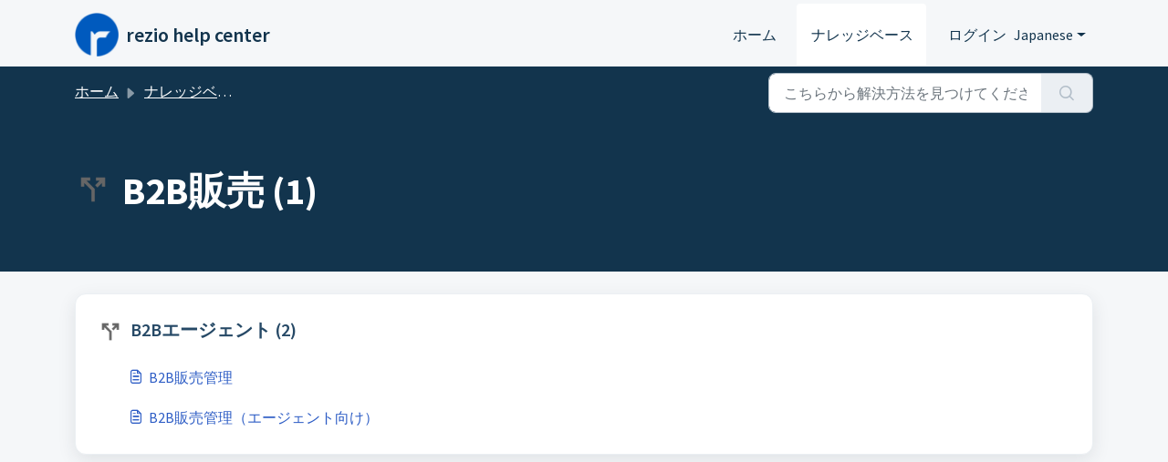

--- FILE ---
content_type: text/html; charset=utf-8
request_url: https://help.rezio.io/ja-JP/support/solutions/67000386304
body_size: 5465
content:
<!DOCTYPE html>
<html lang="ja-JP" data-date-format="us" dir="ltr">

<head>

  <meta name="csrf-param" content="authenticity_token" />
<meta name="csrf-token" content="s5Q/GYtgf6aasentsCGzHaCnKXFGpGQvKS1pTUQLS1d+WRHq6tkXORCctjl3zhsMX6P3Z2RSH1pdISuVA3yp6g==" />

  <link rel='shortcut icon' href='https://s3.amazonaws.com/cdn.freshdesk.com/data/helpdesk/attachments/production/67008045480/fav_icon/oGnzz4wRzQFJ8h0PPVCCDttee6R9r5BRpA.png' />

  <!-- Title for the page -->
<title> B2B販売 : rezio help center </title>

<!-- Meta information -->

      <meta charset="utf-8" />
      <meta http-equiv="X-UA-Compatible" content="IE=edge,chrome=1" />
      <meta name="description" content= "" />
      <meta name="author" content= "" />
       <meta property="og:title" content="B2B販売" />  <meta property="og:url" content="https://help.rezio.io/ja-JP/support/solutions/67000386304" />  <meta property="og:image" content="https://s3.amazonaws.com/cdn.freshdesk.com/data/helpdesk/attachments/production/67131543681/logo/0l3ac1TqH8GQavpoVZ4xvE7tG8t_azzkMw.png?X-Amz-Algorithm=AWS4-HMAC-SHA256&amp;amp;X-Amz-Credential=AKIAS6FNSMY2XLZULJPI%2F20260119%2Fus-east-1%2Fs3%2Faws4_request&amp;amp;X-Amz-Date=20260119T095202Z&amp;amp;X-Amz-Expires=604800&amp;amp;X-Amz-SignedHeaders=host&amp;amp;X-Amz-Signature=325e319b2d9ea9a82ba7de2a287e1e46c6d4412101cc0434e5d6697723bdff50" />  <meta property="og:site_name" content="rezio help center" />  <meta property="og:type" content="article" />  <meta name="twitter:title" content="B2B販売" />  <meta name="twitter:url" content="https://help.rezio.io/ja-JP/support/solutions/67000386304" />  <meta name="twitter:image" content="https://s3.amazonaws.com/cdn.freshdesk.com/data/helpdesk/attachments/production/67131543681/logo/0l3ac1TqH8GQavpoVZ4xvE7tG8t_azzkMw.png?X-Amz-Algorithm=AWS4-HMAC-SHA256&amp;amp;X-Amz-Credential=AKIAS6FNSMY2XLZULJPI%2F20260119%2Fus-east-1%2Fs3%2Faws4_request&amp;amp;X-Amz-Date=20260119T095202Z&amp;amp;X-Amz-Expires=604800&amp;amp;X-Amz-SignedHeaders=host&amp;amp;X-Amz-Signature=325e319b2d9ea9a82ba7de2a287e1e46c6d4412101cc0434e5d6697723bdff50" />  <meta name="twitter:card" content="summary" />  <link rel="canonical" href="https://help.rezio.io/ja-JP/support/solutions/67000386304" />  <link rel='alternate' hreflang="en" href="https://help.rezio.io/en/support/solutions/67000386304"/>  <link rel='alternate' hreflang="ja-JP" href="https://help.rezio.io/ja-JP/support/solutions/67000386304"/>  <link rel='alternate' hreflang="zh-TW" href="https://help.rezio.io/zh-TW/support/solutions/67000386304"/> 

<!-- Responsive setting -->
<link rel="apple-touch-icon" href="https://s3.amazonaws.com/cdn.freshdesk.com/data/helpdesk/attachments/production/67008045480/fav_icon/oGnzz4wRzQFJ8h0PPVCCDttee6R9r5BRpA.png" />
        <link rel="apple-touch-icon" sizes="72x72" href="https://s3.amazonaws.com/cdn.freshdesk.com/data/helpdesk/attachments/production/67008045480/fav_icon/oGnzz4wRzQFJ8h0PPVCCDttee6R9r5BRpA.png" />
        <link rel="apple-touch-icon" sizes="114x114" href="https://s3.amazonaws.com/cdn.freshdesk.com/data/helpdesk/attachments/production/67008045480/fav_icon/oGnzz4wRzQFJ8h0PPVCCDttee6R9r5BRpA.png" />
        <link rel="apple-touch-icon" sizes="144x144" href="https://s3.amazonaws.com/cdn.freshdesk.com/data/helpdesk/attachments/production/67008045480/fav_icon/oGnzz4wRzQFJ8h0PPVCCDttee6R9r5BRpA.png" />
        <meta name="viewport" content="width=device-width, initial-scale=1.0, maximum-scale=5.0, user-scalable=yes" /> 

  <link rel="icon" href="https://s3.amazonaws.com/cdn.freshdesk.com/data/helpdesk/attachments/production/67008045480/fav_icon/oGnzz4wRzQFJ8h0PPVCCDttee6R9r5BRpA.png" />

  <link rel="stylesheet" href="/assets/cdn/portal/styles/theme.css?FD003" nonce="REQQgXgujqrwBTj7O9Ioeg=="/>

  <style type="text/css" nonce="REQQgXgujqrwBTj7O9Ioeg=="> /* theme */ .portal--light {
              --fw-body-bg: #F5F7F9;
              --fw-header-bg: #F5F7F9;
              --fw-header-text-color: #12344D;
              --fw-helpcenter-bg: #12344D;
              --fw-helpcenter-text-color: #FFFFFF;
              --fw-footer-bg: #12344D;
              --fw-footer-text-color: #FFFFFF;
              --fw-tab-active-color: #FFFFFF;
              --fw-tab-active-text-color: #12344D;
              --fw-tab-hover-color: #12344D;
              --fw-tab-hover-text-color: #FFFFFF;
              --fw-btn-background: #FFFFFF;
              --fw-btn-text-color: #12344D;
              --fw-btn-primary-background: #12344D;
              --fw-btn-primary-text-color: #FFFFFF;
              --fw-baseFont: Source Sans Pro;
              --fw-textColor: #264966;
              --fw-headingsFont: Source Sans Pro;
              --fw-linkColor: #2c5cc5;
              --fw-linkColorHover: #264966;
              --fw-inputFocusRingColor: #EBEFF3;
              --fw-formInputFocusColor: #EBEFF3;
              --fw-card-bg: #FFFFFF;
              --fw-card-fg: #264966;
              --fw-card-border-color: #EBEFF3;
              --fw-nonResponsive: #F5F7F9;
              --bs-body-font-family: Source Sans Pro;
    } </style>

    <style type="text/css" nonce="REQQgXgujqrwBTj7O9Ioeg==">
      a[href*='login']

{display:none;}

.article-vote { 
  display:none;
}

.card {
    padding: 1rem;
    margin-bottom: 1rem;
    border-radius: 0.8rem;
    box-shadow: 0 0px 20px 5px rgba(39,49,58,0.03)
}

.card.fw-kbase-card .fw-icon-holder {
    font-size: 3rem;
}

    </style>
  <link href='https://fonts.googleapis.com/css?family=Source+Sans+Pro:regular,italic,600,700,700italic' rel='stylesheet' type='text/css' nonce='REQQgXgujqrwBTj7O9Ioeg=='>

  <script type="text/javascript" nonce="REQQgXgujqrwBTj7O9Ioeg==">
    window.cspNonce = "REQQgXgujqrwBTj7O9Ioeg==";
  </script>

  <script src="/assets/cdn/portal/scripts/nonce.js" nonce="REQQgXgujqrwBTj7O9Ioeg=="></script>

  <script src="/assets/cdn/portal/vendor.js" nonce="REQQgXgujqrwBTj7O9Ioeg=="></script>

  <script src="/assets/cdn/portal/scripts/head.js" nonce="REQQgXgujqrwBTj7O9Ioeg=="></script>

  <script type="text/javascript" nonce="REQQgXgujqrwBTj7O9Ioeg==">
      window.store = {};
window.store = {
  assetPath: "/assets/cdn/portal/",
  defaultLocale: "en",
  currentLocale: "ja-JP",
  currentPageName: "solution_category",
  portal: {"id":67000059026,"name":"rezio help center","product_id":null},
  portalAccess: {"hasSolutions":true,"hasForums":false,"hasTickets":false,"accessCount":1},
  account: {"id":1752510,"name":"rezio","time_zone":"Taipei","companies":[]},
  vault_service: {"url":"https://vault-service.freshworks.com/data","max_try":2,"product_name":"fd"},
  blockedExtensions: "",
  allowedExtensions: "",
  search: {"all":"/ja-JP/support/search","solutions":"/ja-JP/support/search/solutions","topics":"/ja-JP/support/search/topics","tickets":"/ja-JP/support/search/tickets"},
  portalLaunchParty: {
    enableStrictSearch: false,
    ticketFragmentsEnabled: false,
    homepageNavAccessibilityEnabled: false,
    channelIdentifierFieldsEnabled: false,
  },


    googleAnalytics: {"account_number":"307018902","domain":null,"ga4":true},



    marketplace: {"token":"eyJ0eXAiOiJKV1QiLCJhbGciOiJIUzI1NiJ9.[base64].tP1TGg4pGuUQ94sLMs2M9FqJriCnujkfJQz0AgpTQ9E","data_pipe_key":"634cd594466a52fa53c54b5b34779134","region":"us","org_domain":"rezio.myfreshworks.com"},

  pod: "us-east-1",
  region: "US",
};
  </script>

    <script src="//cdn.freshmarketer.com/11206207/3922195.js" nonce="REQQgXgujqrwBTj7O9Ioeg=="></script>

</head>

<body class="portal portal--light  ">
  
  <header class="container-fluid px-0 fw-nav-wrapper fixed-top">
  <section class="bg-light container-fluid">
    <div class="container">
      <a  id="" href="#fw-main-content" class="visually-hidden visually-hidden-focusable p-8 my-12 btn btn-outline-primary"

>メインコンテンツに移動</a>
    </div>
  </section>

  
    <section class="container">
      <nav class="navbar navbar-expand-xl navbar-light px-0 py-8 pt-xl-4 pb-xl-0">
        

    <a class="navbar-brand d-flex align-items-center" href="https://rezio.io/">
      <img data-src="https://s3.amazonaws.com/cdn.freshdesk.com/data/helpdesk/attachments/production/67131543681/logo/0l3ac1TqH8GQavpoVZ4xvE7tG8t_azzkMw.png" loading="lazy" alt="Freshworksのロゴ" class="lazyload d-inline-block align-top me-4 fw-brand-logo" />
      <div class="fs-22 semi-bold fw-brand-name ms-4" title="rezio help center">rezio help center</div>
   </a>


        <button class="navbar-toggler collapsed" type="button" data-bs-toggle="collapse" data-bs-target="#navbarContent" aria-controls="navbarContent" aria-expanded="false" aria-label="Toggle navigation" id="navbarContentToggler">
  <span class="icon-bar"></span>
  <span class="icon-bar"></span>
  <span class="icon-bar"></span>
</button>

        <div class="collapse navbar-collapse" id="navbarContent">
          <ul class="navbar-nav ms-auto mt-64 mt-xl-0">
            
              <li class="nav-item ">
                <a href="/ja-JP/support/home" class="nav-link">
                  <span class="d-md-none icon-home"></span> ホーム
                </a>
              </li>
            
              <li class="nav-item active">
                <a href="/ja-JP/support/solutions" class="nav-link">
                  <span class="d-md-none icon-solutions"></span> ナレッジベース
                </a>
              </li>
            
            <li class="nav-item no-hover">
             
            </li>
          </ul>
          <ul class="navbar-nav flex-row align-items-center ps-8 fw-nav-dropdown-wrapper">
            

    <li class="nav-item no-hover fw-login">
      <a  id="" href="/ja-JP/support/login" class="nav-link pe-8"

>ログイン</a>
    </li>
    


            <li class="nav-item dropdown no-hover ms-auto">
             <a  id="" href="#" class="nav-link dropdown-toggle"

    id = "languageDropdown"

    role = "button"

    data-bs-toggle = "dropdown"

    aria-haspopup = "true"

    aria-expanded = "false"

>Japanese</a>
<div class="dropdown-menu fw-languageDropdown" aria-labelledby="languageDropdown">
 
 <a class="dropdown-item" href="/en/support/solutions/67000386304">English</a>
 
 <a class="dropdown-item" href="/zh-TW/support/solutions/67000386304">Chinese (Traditional)</a>
 
 <a class="dropdown-item d-none" href="/ja-JP/support/solutions/67000386304">Japanese</a>
 
 <a class="dropdown-item" href="/ko/support/solutions/67000386304">Korean</a>
 
 <a class="dropdown-item" href="/th/support/solutions/67000386304">Thai</a>
 
</div>


            </li>
          </ul>
        </div>
      </nav>
    </section>
    <div class="nav-overlay d-none"></div>
  
</header>



<main class="fw-main-wrapper" id="fw-main-content">
    <section class="fw-sticky fw-searchbar-wrapper">
    <div class="container">
      <div class="row align-items-center py-8">
        <div class="col-md-6">
          <nav aria-label="breadcrumb">
    <ol class="breadcrumb">
        
          
            
              <li class="breadcrumb-item"><a href="/ja-JP/support/home">ホーム</a></li>
            
          
            
              <li class="breadcrumb-item"><a href="/ja-JP/support/solutions">ナレッジベース</a></li>
            
          
            
              <li class="breadcrumb-item breadcrumb-active-item d-lg-none" aria-current="page">B2B販売</li>
            
          
        
    </ol>
</nav>

        </div>
        <div class="col-md-4 ms-auto">
          
<form action="/ja-JP/support/search/solutions" id="fw-search-form" data-current-tab="solutions">
  <div class="form-group fw-search  my-0">
    <div class="input-group">
      <input type="text" class="form-control" id="searchInput" name="term" value="" placeholder="こちらから解決方法を見つけてください…" autocomplete="off" aria-label="こちらから解決方法を見つけてください…">
      <button class="btn px-20 input-group-text" id="btnSearch" type="submit" aria-label="検索"><span class="icon-search"></span></button>
    </div>

    <div class="visually-hidden">
      <span id="srSearchUpdateMessage" aria-live="polite"></span>
    </div>

    <div class="fw-autocomplete-wrapper box-shadow bg-light br-8 p-16 d-none">
      <div class="fw-autocomplete-header " role="tablist">
        <button class="fw-search-tab " data-tab="all" role="tab" aria-selected="false">
          すべて
        </button>
        
          <button class="fw-search-tab fw-active-search-tab" data-tab="solutions" role="tab" aria-selected="true">
            記事
          </button>
        
        
        
      </div>

      <div class="fw-loading my-80 d-none"></div>

      <div class="fw-autocomplete-focus">

        <div class="fw-recent-search">
          <div class="fw-recent-title d-none row align-items-center">
            <div class="col-8 fs-20 semi-bold"><span class="icon-recent me-8"></span>最近の検索</div>
            <div class="col-4 px-0 text-end"><button class="btn btn-link fw-clear-all">全てクリア</button></div>
          </div>
          <p class="ps-32 fw-no-recent-searches mb-16 d-none">最近の検索はありません</p>
          <ul class="fw-no-bullet fw-recent-searches mb-16 d-none"></ul>
        </div>

        <div class="fw-popular-articles-search">
          <p class="fs-20 semi-bold fw-popular-title d-none"><span class="icon-article me-8"></span> 人気の記事</p>
          <ul class="fw-no-bullet fw-popular-topics d-none"></ul>
        </div>

        <div class="fw-solutions-search-results fw-results d-none">
          <hr class="mt-24" />
          <div class="fw-solutions-search-results-title row align-items-center">
            <div class="col-8 fs-20 semi-bold"><span class="icon-article me-8"></span>記事</div>
            <div class="col-4 px-0 text-end"><a class="btn btn-link fw-view-all fw-solutions-view-all" href="/ja-JP/support/search/solutions">すべて表示</a></div>
          </div>
          <ul class="fw-no-bullet fw-search-results fw-solutions-search-results-container"></ul>
        </div>

        <div class="fw-topics-search-results fw-results d-none">
          <hr class="mt-24" />
          <div class="fw-topics-search-results-title row align-items-center">
            <div class="col-8 fs-20 semi-bold"><span class="icon-topic me-8"></span>トピック</div>
            <div class="col-4 px-0 text-end"><a class="btn btn-link fw-view-all fw-topics-view-all" href="/ja-JP/support/search/topics">すべて表示</a></div>
          </div>
          <ul class="fw-no-bullet fw-search-results fw-topics-search-results-container"></ul>
        </div>

        <div class="fw-tickets-search-results fw-results d-none">
          <hr class="mt-24" />
          <div class="fw-tickets-search-results-title row align-items-center">
            <div class="col-8 fs-20 semi-bold"><span class="icon-ticket me-8"></span>チケット</div>
            <div class="col-4 px-0 text-end"><a class="btn btn-link fw-view-all fw-tickets-view-all" href="/ja-JP/support/search/tickets">すべて表示</a></div>
          </div>
          <ul class="fw-no-bullet fw-search-results fw-tickets-search-results-container"></ul>
        </div>
      </div>

      <div class="fw-autocomplete-noresults d-none text-center py-40">
        <img src="/assets/cdn/portal/images/no-results.png" class="img-fluid fw-no-results-img" alt="結果がありません" />
        <p class="mt-24 text-secondary">申し訳ございません！～について何も見つかりませんでした <br /> <span id="input_term"></span></p>
      </div>
    </div>
  </div>
</form>

        </div>
      </div>
    </div>
  </section>
  <section class="container-fluid px-0 fw-page-title-wrapper">
    <div class="container">
      <div class="py-24 py-lg-60 mx-0 fw-search-meta-info g-0">
        
          <div class="fw-fig">
            <img src="https://s3.amazonaws.com/cdn.freshdesk.com/data/helpdesk/attachments/production/67114716302/original/YaPws97u2hF6XvfsRrhUaG4XLuR5tJMM_g.png" class="img-fluid" alt="category image">
          </div>
        
        <div class="text-start">
          <h1 class="fw-page-title">B2B販売 (1)</h1>
          <p></p>
        </div>
      </div>
    </div>
  </section>

  <section class="container-fluid px-0 py-24">
    <div class="container">
       <div class="alert alert-with-close notice hide" id="noticeajax"></div> 
      <section class="row box-shadow br-12 fw-category-wrapper mx-0 g-0 bg-light">
        <div class="row mx-0 fw-section-content g-0">
          
              <div class="col-md-6 fw-folder">
                <div class="fs-20 mb-24 semi-bold">
                 <a  id="" href="/ja-JP/support/solutions/folders/67000569905" class="fw-heading d-flex"

    role = "heading"

><div class='fw-folder-icon text-center me-8'><img src='https://s3.amazonaws.com/cdn.freshdesk.com/data/helpdesk/attachments/production/67116283444/original/RjqxXBhQKf3RR70GHb6wWgYq5fjdBXO3Hg.png' class='img-fluid'></div><div class='line-clamp-2'> B2Bエージェント (2)</div></a>
                </div>
                <ul class="fw-no-bullet ms-36">
                  
                   <li>
                    <a  id="" href="/ja-JP/support/solutions/articles/67000581266-b2b%E8%B2%A9%E5%A3%B2%E7%AE%A1%E7%90%86" class="d-flex"

><div class='pe-8'><span class='icon-article'></span></div><div class='line-clamp-2'>B2B販売管理</div></a>
                   </li>
                  
                   <li>
                    <a  id="" href="/ja-JP/support/solutions/articles/67000581267-b2b%E8%B2%A9%E5%A3%B2%E7%AE%A1%E7%90%86%EF%BC%88%E3%82%A8%E3%83%BC%E3%82%B8%E3%82%A7%E3%83%B3%E3%83%88%E5%90%91%E3%81%91%EF%BC%89" class="d-flex"

><div class='pe-8'><span class='icon-article'></span></div><div class='line-clamp-2'>B2B販売管理（エージェント向け）</div></a>
                   </li>
                  
                </ul>
                
              </div>
          
        </div>
      </section>
    </div>
  </section>

</main>


 <footer class="container-fluid px-0">
   <section class="fw-contact-info">
     <p class="fw-contacts">
       
     </p>
   </section>
   <section class="fw-credit">
     <nav class="fw-laws">
        
        
        
        
     </nav>
   </section>
 </footer>


  

  <div class="modal-backdrop fade d-none" id="overlay"></div>

  <script src="/assets/cdn/portal/scripts/bottom.js" nonce="REQQgXgujqrwBTj7O9Ioeg=="></script>

  <script src="/assets/cdn/portal/scripts/locales/ja-JP.js" nonce="REQQgXgujqrwBTj7O9Ioeg=="></script>


    <script src="/assets/cdn/portal/scripts/marketplace.js" nonce="REQQgXgujqrwBTj7O9Ioeg==" async></script>


  <script src="/assets/cdn/portal/scripts/integrations.js"  nonce="REQQgXgujqrwBTj7O9Ioeg==" async></script>
  





</body>

</html>

--- FILE ---
content_type: application/javascript
request_url: https://help.rezio.io/assets/cdn/portal/scripts/locales/ja-JP.js
body_size: 213
content:
(window.webpackJsonp=window.webpackJsonp||[]).push([[69],{227:function(e,a){I18n.translations||(I18n.translations={}),I18n.translations["ja-JP"]=I18n.extend(I18n.translations["ja-JP"]||{},{enduser_marketplace:{error_messages:{global:{empty_message:"\u30ea\u30af\u30a8\u30b9\u30c8\u3057\u305f\u30e1\u30c3\u30bb\u30fc\u30b8\u304c\u7a7a\u3067\u3059",notify:{empty_type:"\u901a\u77e5\u30bf\u30a4\u30d7\u304c\u7a7a\u3067\u3059",invalid_type:"\u3054\u5229\u7528\u9802\u3051\u306a\u3044\u901a\u77e5\u30bf\u30a4\u30d7"}},ticket:{invalid_field:"\u7121\u52b9\u306a\u30c1\u30b1\u30c3\u30c8\u30d5\u30a3\u30fc\u30eb\u30c9\uff1a\uff1a%{ticketFieldName}",invalid_value:"\u5024\u304c\u7a7a\u3067\u3059",set_options:{invalid_options:"\u9593\u9055\u3063\u305f\u30aa\u30d7\u30b7\u30e7\u30f3\u304c\u63d0\u4f9b\u3055\u308c\u307e\u3057\u305f",invalid_tag:"\u30c1\u30b1\u30c3\u30c8\u30d5\u30a3\u30fc\u30eb\u30c9 %{fieldName} \u306e\u30aa\u30d7\u30b7\u30e7\u30f3\u8a2d\u5b9a\u304c\u3067\u304d\u307e\u305b\u3093\u3067\u3057\u305f",invalid_value:"\u5024\u306f\u30aa\u30d7\u30b7\u30e7\u30f3\u5024\u306e\u914d\u5217\u3067\u306a\u3051\u308c\u3070\u306a\u308a\u307e\u305b\u3093"}}},ok_message:"OK"},portal_elements:{any:"\u3069\u308c\u3067\u3082",cancel:"\u30ad\u30e3\u30f3\u30bb\u30eb",choose_more:"\u66f4\u306b\u9078\u629e",close:"\u30af\u30ed\u30fc\u30ba",confirm:{title:"\u984c\u540d\u3092\u78ba\u5b9a"},default_placeholder:"\u5165\u529b ",dropdown_default:"\u9078\u629e\u3059\u308b\u2026",error_messages:{liquid_tag_not_closed:"\u30ab\u30b9\u30bf\u30e0\u30a8\u30ec\u30e1\u30f3\u30c8\u300c%{tagName}\u300d\u306f\u30af\u30ed\u30fc\u30ba\u3055\u308c\u3066\u3044\u307e\u305b\u3093"},mandatory_fields_notice:"Fields marked %{asterisk} are mandatory",next:"\u6b21&gt;",none:"\u306a\u3057",pagination:"\u30da\u30fc\u30b8\u306e\u30ca\u30d3\u30b2\u30fc\u30b7\u30e7\u30f3",previous:"&lt;\u524d",raised_by_placeholder:"\u540d\u524d\u307e\u305f\u306f\u30e1\u30fc\u30eb\u30a2\u30c9\u30ec\u30b9\u3092\u5165\u529b",save:"\u4fdd\u5b58",select_issue_type:"Select issue type",toggle_quoted_text:"\u5f15\u7528\u30c6\u30ad\u30b9\u30c8\u3092\u5207\u308a\u66ff\u3048\u308b"},portal_js_translations:{add:"\u8ffd\u52a0",archive_tickets:{archived:"\u30a2\u30fc\u30ab\u30a4\u30d6\u6e08\u307f"},at:"\u306e",attachment_upload:{cumulative_size_exceeded:"\u7d2f\u8a08\u30d5\u30a1\u30a4\u30eb\u30b5\u30a4\u30ba\u306f%{size}\u3092\u8d85\u3048\u308b\u3053\u3068\u306f\u3067\u304d\u307e\u305b\u3093",extension_blocked:"\u3053\u306e\u6dfb\u4ed8\u30d5\u30a1\u30a4\u30eb\u30bf\u30a4\u30d7\u306f\u3054\u5229\u7528\u9802\u3051\u307e\u305b\u3093\u3002",header:"\u6dfb\u4ed8\u30d5\u30a1\u30a4\u30eb",individual_size_exceeded:"\u30d5\u30a1\u30a4\u30eb\u30b5\u30a4\u30ba\u306f%{size}\u3092\u8d85\u3048\u308b\u3053\u3068\u306f\u3067\u304d\u307e\u305b\u3093"},change:"\u5909\u66f4",chevron:"\u30b7\u30a7\u30d6\u30ed\u30f3",confirm_navigate:"\u672c\u5f53\u306b\u5b9f\u884c\u3057\u307e\u3059\u304b\uff1f\u5909\u66f4\u306f\u4fdd\u5b58\u3055\u308c\u306a\u3044\u3053\u3068\u304c\u3042\u308a\u307e\u3059",discussions:{follow:"\u30d5\u30a9\u30ed\u30fc",following:"\u30d5\u30a9\u30ed\u30fc\u4e2d",solve:"\u89e3\u6c7a\u6e08\u307f\u3068\u3057\u3066\u30de\u30fc\u30af\u3059\u308b",solved:"\u672a\u89e3\u6c7a\u3068\u3057\u3066\u30de\u30fc\u30af\u3059\u308b",votes:"\u6295\u7968"},email_bot:{cta_no:"\u3044\u3044\u3048",cta_yes:"\u306f\u3044\u3001\u30c1\u30b1\u30c3\u30c8\u3092\u30af\u30ed\u30fc\u30ba\u3057\u3066\u304f\u3060\u3055\u3044",failure_msg:"\u7533\u3057\u8a33\u3042\u308a\u307e\u305b\u3093\u3002\u5f53\u793e\u3088\u308a\u3054\u9023\u7d61\u3044\u305f\u3057\u307e\u3059\u3002",heading:"\u3053\u306e\u8a18\u4e8b\u306f\u5f79\u306b\u7acb\u3061\u307e\u3057\u305f\u304b\uff1f",other_articles:"\u3053\u308c\u3089\u306e\u8a18\u4e8b\u3092\u53c2\u7167\u3057\u3066\u307f\u3066\u304f\u3060\u3055\u3044\u3002",sub_text:"\u300c\u306f\u3044\u300d\u306e\u5834\u5408\u3001\u30c1\u30b1\u30c3\u30c8\u3092\u30af\u30ed\u30fc\u30ba\u3057\u307e\u3059\u3002",success_msg:"\u3053\u306e\u8a18\u4e8b\u304c\u5f79\u306b\u7acb\u3063\u305f\u3053\u3068\u3092\u3046\u308c\u3057\u304f\u601d\u3044\u307e\u3059\u3002"},flatpickr_translations:{months:{longhand:["January","February","March","April","May","June","July","August","September","October","November","December"],shorthand:["Jan","Feb","Mar","Apr","May","Jun","Jul","Aug","Sep","Oct","Nov","Dec"]},weekdays:{longhand:["Monday","Tuesday","Wednesday","Thursday","Friday","Saturday","Sunday"],shorthand:["Mo","Tu","We","Th","Fr","Sa","Su"]}},lightbox:{of:"\u6b21\u306e\uff1a"},new_ticket:{any_cc_placeholder_text:"\u4f8b\uff1aabc@gmail.com",cc_add_text:"CC\u306b\u8ffd\u52a0\u3059\u308b\u6709\u52b9\u306a\u30e1\u30fc\u30eb\u30a2\u30c9\u30ec\u30b9\u3092\u5165\u529b\u3057\u3066\u304f\u3060\u3055\u3044",cc_unique_text:"\u30e1\u30fc\u30eb\u30a2\u30c9\u30ec\u30b9\u304c\u65e2\u306b\u5b58\u5728\u3057\u3066\u3044\u307e\u3059",company_cc_placeholder_text:"\u9023\u7d61\u5148\u306e\u9078\u629e\u5143 ",contractor_cc_placeholder_text:"\u9078\u629e\u3057\u305f\u4f1a\u793e\u306e\u540d\u524d\u307e\u305f\u306f\u30e1\u30fc\u30eb\u30a2\u30c9\u30ec\u30b9",multi_select_placeholder_text:"\u9078\u629e\u3059\u308b\u2026"},please_enter_one_or_more:"1\u6587\u5b57\u4ee5\u4e0a\u5165\u529b\u3057\u3066\u304f\u3060\u3055\u3044",saving:"\u4fdd\u5b58\u4e2d",search:{sr_focus_msg:"\u4eba\u6c17\u306e\u3042\u308b\u8a18\u4e8b\u3068\u6700\u8fd1\u306e\u691c\u7d22\u304c\u5229\u7528\u53ef\u80fd\u3067\u3059\u3002\u4e0b\u5411\u304d\u77e2\u5370\u3067\u30a2\u30af\u30bb\u30b9\u3067\u304d\u307e\u3059\u3002",sr_no_result_msg:"\u7d50\u679c\u304c\u898b\u3064\u304b\u308a\u307e\u305b\u3093\u3067\u3057\u305f",sr_result_msg:"\u7d50\u679c\u304c\u898b\u3064\u304b\u308a\u307e\u3057\u305f\u3002\u4e0b\u77e2\u5370\u3067\u30a2\u30af\u30bb\u30b9\u3057\u3066\u304f\u3060\u3055\u3044"},tickets:{add_multiple_cc:"\u8907\u6570\u306eCC\u30e1\u30fc\u30eb\u30a2\u30c9\u30ec\u30b9\u306f\u300c,\u300d\u3067\u533a\u5207\u3063\u3066\u304f\u3060\u3055\u3044",created_on:"<span class='emphasize'>%{date}</span>\u306b<span class='emphasize'>%{username}</span>\u306b\u3088\u3063\u3066\u4f5c\u6210\u3000- %{source}\u7d4c\u7531",created_on_same_user:"<span class='emphasize'>%{date}</span>\u306b\u4f5c\u6210\u3000- %{source}\u7d4c\u7531",filter:{show_less:"\u8868\u793a\u3092\u6e1b\u3089\u3059",show_more:"\u3082\u3063\u3068\u8868\u793a"},max_cc:"CC\u30e1\u30fc\u30eb\u30a2\u30c9\u30ec\u30b9\u306f%{count}\u4ef6\u306e\u307f\u9078\u629e\u3067\u304d\u307e\u3059",max_user:"\u30e6\u30fc\u30b6\u30fc\u306f%{count}\u540d\u306e\u307f\u9078\u629e\u3067\u304d\u307e\u3059",no_tickets:"\u3053\u306e\u30d3\u30e5\u30fc\u306b\u30c1\u30b1\u30c3\u30c8\u306f\u3042\u308a\u307e\u305b\u3093"},view_all:"\u3059\u3079\u3066\u8868\u793a",view_less:"\u8868\u793a\u3092\u6e1b\u3089\u3059",view_more:"\u3055\u3089\u306b\u8868\u793a"},portal_validation:{confirm_password:"\u65b0\u3057\u3044\u30d1\u30b9\u30ef\u30fc\u30c9\u3068\u540c\u3058\u3067\u306a\u3051\u308c\u3070\u306a\u308a\u307e\u305b\u3093",decimal:"\u5c0f\u6570\u70b9\u4ee5\u4e0b2\u6841\u307e\u3067\u306e\u6709\u52b9\u306a\u6570\u5024\u3092\u5165\u529b\u3057\u3066\u304f\u3060\u3055\u3044",email:"\u6709\u52b9\u306a\u30e1\u30fc\u30eb\u30a2\u30c9\u30ec\u30b9\u3092\u5165\u529b\u3057\u3066\u304f\u3060\u3055\u3044",number:"\u6709\u52b9\u306a\u6570\u5024\u3092\u5165\u529b\u3057\u3066\u304f\u3060\u3055\u3044",required:"\u3053\u306e\u30d5\u30a3\u30fc\u30eb\u30c9\u306f\u5fc5\u9808\u3067\u3059",unique:"\u30e1\u30fc\u30eb\u30a2\u30c9\u30ec\u30b9\u306f\u65e2\u306b\u5b58\u5728\u3057\u3066\u3044\u307e\u3059",url:"\u6709\u52b9\u306aURL\u3092\u5165\u529b\u3057\u3066\u304f\u3060\u3055\u3044"}})}},[[227,0]]]);